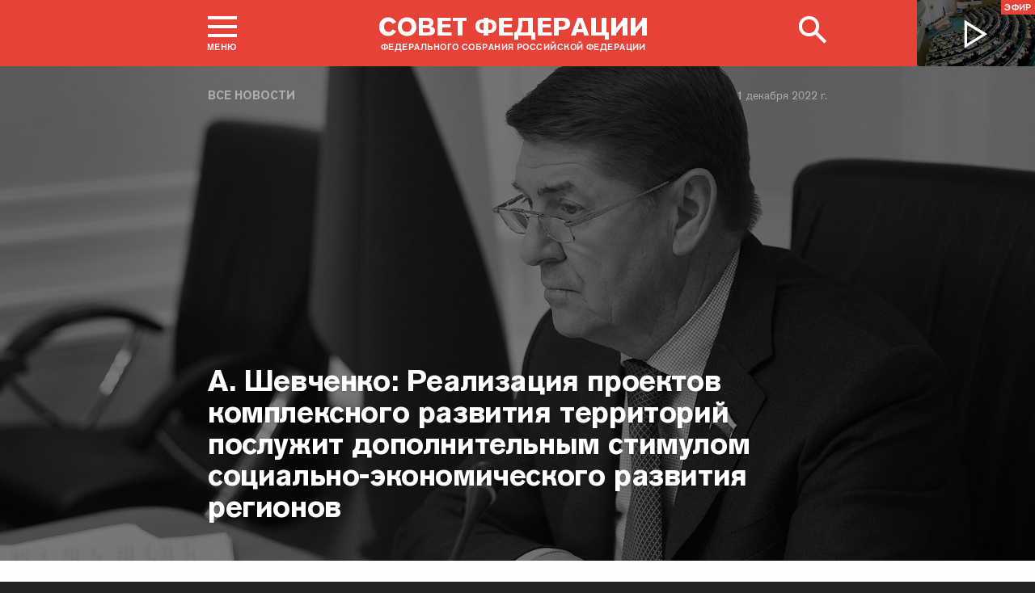

--- FILE ---
content_type: text/html; charset=UTF-8
request_url: http://www.council.gov.ru/events/news/140492/
body_size: 18476
content:





<!DOCTYPE html>
<html lang="ru" class="no-js fonts-loaded"
      itemscope="itemscope"
      xmlns="http://www.w3.org/1999/xhtml"
      itemtype="http://schema.org/WebPage"
      prefix="og: http://ogp.me/ns#">
    <head>
        
        <title>
                А. Шевченко: Реализация проектов комплексного развития территорий послужит дополнительным стимулом социально-экономического развития регионов |
            
            Совет Федерации Федерального Собрания Российской Федерации
        </title>
        <meta charset="UTF-8"/>
        <meta name="description"
              content="
    Сенатор провел круглый стол о реализации механизма комплексного развития территорий в субъектах РФ.
"
              />
        <meta http-equiv="X-UA-Compatible" content="IE=edge"/>
        <meta name="viewport"
              content="width=device-width,initial-scale=1,minimum-scale=1"/>
        <meta name="keywords" content=""/>
        <meta itemprop="inLanguage" content="ru"/>
            <meta name="robots" content="index, follow">
            <meta name="robots" content="noyaca"/>  
        
                <link rel="icon" type="image/png"
                      href="/static/img/favicons/favicon-16x16.png"
                      sizes="16x16"/>
                <link rel="icon" type="image/png"
                      href="/static/img/favicons/favicon-32x32.png"
                      sizes="32x32"/>
                <link rel="icon" type="image/png"
                      href="/static/img/favicons/favicon-96x96.png"
                      sizes="96x96"/>
        

        
                <link rel="apple-touch-icon"
                      href="/static/img/apple-icons/apple-touch-icon-57x57.png"
                      sizes="57x57"/>
                <link rel="apple-touch-icon"
                      href="/static/img/apple-icons/apple-touch-icon-60x60.png"
                      sizes="60x60"/>
                <link rel="apple-touch-icon"
                      href="/static/img/apple-icons/apple-touch-icon-72x72.png"
                      sizes="72x72"/>
                <link rel="apple-touch-icon"
                      href="/static/img/apple-icons/apple-touch-icon-76x76.png"
                      sizes="76x76"/>
                <link rel="apple-touch-icon"
                      href="/static/img/apple-icons/apple-touch-icon-114x114.png"
                      sizes="114x114"/>
                <link rel="apple-touch-icon"
                      href="/static/img/apple-icons/apple-touch-icon-120x120.png"
                      sizes="120x120"/>
                <link rel="apple-touch-icon"
                      href="/static/img/apple-icons/apple-touch-icon-144x144.png"
                      sizes="144x144"/>
                <link rel="apple-touch-icon"
                      href="/static/img/apple-icons/apple-touch-icon-152x152.png"
                      sizes="152x152"/>
                <link rel="apple-touch-icon"
                      href="/static/img/apple-icons/apple-touch-icon-180x180.png"
                      sizes="180x180"/>
        <meta property="og:site_name"
              content="Совет Федерации Федерального Собрания Российской Федерации"/>

        <meta property="fb:pages" content="336065043203397"/>

        
    
    
        <meta property="og:type" content="article"/>
    
    <meta property="og:title" content="А. Шевченко: Реализация проектов комплексного развития территорий послужит дополнительным стимулом социально-экономического развития регионов"/>
    <meta property="og:description" content="Сенатор провел круглый стол о реализации механизма комплексного развития территорий в субъектах РФ."/>
    <meta property="og:url" content="http://www.council.gov.ru/events/news/140492/"/>
    
        <meta property="og:image" content="http://council.gov.ru/media/photos/xlarge/wSCsya1NAk7tmWgGoQusayD81BPjN2xQ.jpg"/>
    

    


    
    <meta property="op:markup_version" content="v1.0">
    <meta property="op:tags" content="Совет Федерации, политика, Валентина Матвиенко">
    <link rel="canonical" href="http://www.council.gov.ru/events/news/140492/">



    
    
    
        
        
    
    
    <meta name="twitter:card" content="summary_large_image"/>
    <meta name="twitter:description" content="Сенатор провел круглый стол о реализации механизма комплексного развития территорий в субъектах РФ."/>
    <meta name="twitter:title" content="А. Шевченко: Реализация проектов комплексного развития территорий послужит дополнительным стимулом социально-экономического развития регионов"/>
    
        
        
        
        <meta name="twitter:image:src" content="http://council.gov.ru/media/photos/xlarge/wSCsya1NAk7tmWgGoQusayD81BPjN2xQ.jpg"/>
        <meta name="twitter:image:width" content="766"/>
        <meta name="twitter:image:height" content="473"/>
    

    
    
    
    
    
    


    
    
    
    
    
    
    
    
    
    
    
    
    

<meta name="yandex-verification"
                  content="0646acf6c516da58" 
            /><link rel="stylesheet" type="text/css" href="/static/css/app.css?9a9c2ba1d9" media="all">
        <link rel="stylesheet" href="/static/css/print.css"
              media="print"/>
        
        <!--[if IE ]><link rel="stylesheet" type="text/css" href="/static/css/ie.css?bbebc3c33c" media="all"><[endif]-->
    </head>

    <body>
        <div class="main_layout">
    
    <div class="header header_special">
        <header role="banner">
            <div class="header__overlay"></div>
            <div class="header__caption_grey"></div>
            <div class="content__in">
                <a href="#footer" role="button" aria-controls="main-nav" class="header__toggle_menu">
                    
    <span class="header__toggle_wrapper_elements">
                    <span class="header__toggle_element_first"></span>
                    <span class="header__toggle_element_second"></span>
                    <span class="header__toggle_element_third"></span>
                </span>
    <span class="header__caption_small header__caption_menu">Меню</span>
    <span class="header__caption_small header__menu_close">Закрыть</span>

                </a>
    
    
        
        
    

    
    <ul class="header_titles filters_center">
        

        <li class="header_titles_item last">
            <a class="header__title"
                title="Совет Федерации Федерального собрания Российской Федерации"
                href="/">
                <span class="header__title_main">Совет Федерации</span>
                <span class="header__title_caption">Федерального собрания Российской Федерации</span>
                <i class="header_title_logo"></i>
            </a>
        </li>
    </ul>
                
                
                    <a href="/services/search/" class="search" role="button" aria-label="Поиск по сайту">
                        <div class="search__icon" aria-hidden="true">
                    <span class="circle"></span>
                    <span class="handle"></span>

                        </div>
                        <span class="header__caption_small header__menu_close" aria-hidden="true">
                            Закрыть</span>
                    </a>
                    
                        
    <a class="header__auth" href="/users/login/">
        <i></i>
        <span class="header__caption_small">Вход</span>
    </a>

                    
                
            </div>
            
                
    
    
        
    
    <div class="header__channel media__video media__video_small"
         style="background-image: url('/static/img/bg/player_header.jpg?009a5a19fa')">
        <a href="/events/streams/tv/">
            <span class="grayscale_filter"></span>
            <span class="header__channel_player">
                <i></i>
                <span class="header__channel_caption">
                    Эфир
                </span>
            </span>
        </a>
    </div>

            
        </header>
    </div>
    
    <aside role="search" class="search__form_wrapper modal__wrapper" aria-hidden="true">
        <div class="content__in">
            <form action="/services/search/"
                  method="get"
                  id="topform"
                  class="search__form">
                <fieldset>
                    <div><input type="text"
                                name="query"
                                title="Поиск по сайту"
                                placeholder="Поиск по сайту">
                    </div>
                    <button type="submit"
                            class="search__form_button">
                        <span>Найти</span>
                    </button>
                </fieldset>
            </form>
        </div>
    </aside>



                
                    
                        
    <div class="main-menu modal__wrapper" id="main-nav">
        <nav role="navigation" aria-hidden="true" aria-label="Основное меню" id="main-menu" itemscope="itemscope"
             itemtype="http://schema.org/SiteNavigationElement">
            <div class="main-menu__in content__in">
                
            <div class="cols" aria-label="Карта портала">
                    <div class="main-menu__col col col_4">
                        <h2 class="main-menu__title main-menu__title_group"><span>Сервисы</span></h2>
                        <ul class="main-menu__list">
                                <li class="main-menu__item"
                                    itemscope="itemscope"
                                    itemtype="http://schema.org/SiteNavigationElement">
                                    <a href="/services/contacts/" itemprop="url">Контакты</a>
                                </li>
                                <li class="main-menu__item"
                                    itemscope="itemscope"
                                    itemtype="http://schema.org/SiteNavigationElement">
                                    <a href="/services/messages/" itemprop="url">Обращения граждан</a>
                                </li>
                                <li class="main-menu__item main-menu__item_hidden"
                                    itemscope="itemscope"
                                    itemtype="http://schema.org/SiteNavigationElement">
                                    <a href="/services/search/" itemprop="url">Поиск</a>
                                </li>
                                <li class="main-menu__item"
                                    itemscope="itemscope"
                                    itemtype="http://schema.org/SiteNavigationElement">
                                    <a href="/services/discussions/" itemprop="url">Обсуждения</a>
                                </li>
                                <li class="main-menu__item"
                                    itemscope="itemscope"
                                    itemtype="http://schema.org/SiteNavigationElement">
                                    <a href="/services/subscribe/" itemprop="url">Подписка</a>
                                </li>
                                <li class="main-menu__item"
                                    itemscope="itemscope"
                                    itemtype="http://schema.org/SiteNavigationElement">
                                    <a href="/services/reference/" itemprop="url">Справочник</a>
                                </li>
                                <li class="main-menu__item"
                                    itemscope="itemscope"
                                    itemtype="http://schema.org/SiteNavigationElement">
                                    <a href="/services/sitemap/" itemprop="url">Карта сайта</a>
                                </li>
                                <li class="main-menu__item"
                                    itemscope="itemscope"
                                    itemtype="http://schema.org/SiteNavigationElement">
                                    <a href="/services/excursions/" itemprop="url">Экскурсии</a>
                                </li>
                                <li class="main-menu__item main-menu__item_special"
                                    itemscope="itemscope"
                                    itemtype="http://schema.org/SiteNavigationElement">
                                    <a href="http://special.council.gov.ru/"
                                           itemprop="url"><i></i>
                                            <span itemprop="name">Версия для людей с ограниченными возможностями</span></a>
                                </li>
                                <li class="main-menu__item"
                                    itemscope="itemscope"
                                    itemtype="http://schema.org/SiteNavigationElement">
                                    <a href="/en/" itemprop="url" rel="external">English</a>
                                </li>
                        </ul>
                    </div>
                
                    <div class="main-menu__col col col_4">
                        <h2 class="main-menu__title main-menu__title_group"><span>Структура</span></h2>
                        <ul class="main-menu__list">
                                <li class="main-menu__item"
                                    itemscope="itemscope"
                                    itemtype="http://schema.org/SiteNavigationElement">
                                    <a href="/structure/council/" itemprop="url">Совет Федерации</a>
                                </li>
                                <li class="main-menu__item"
                                    itemscope="itemscope"
                                    itemtype="http://schema.org/SiteNavigationElement">
                                    <a href="/structure/administration/" itemprop="url">Руководство</a>
                                </li>
                                <li class="main-menu__item"
                                    itemscope="itemscope"
                                    itemtype="http://schema.org/SiteNavigationElement">
                                    <a href="/structure/chamber/" itemprop="url">Совет Палаты</a>
                                </li>
                                <li class="main-menu__item"
                                    itemscope="itemscope"
                                    itemtype="http://schema.org/SiteNavigationElement">
                                    <a href="/structure/members/" itemprop="url">Сенаторы</a>
                                </li>
                                <li class="main-menu__item"
                                    itemscope="itemscope"
                                    itemtype="http://schema.org/SiteNavigationElement">
                                    <a href="/structure/committees/" itemprop="url">Комитеты СФ</a>
                                </li>
                                <li class="main-menu__item"
                                    itemscope="itemscope"
                                    itemtype="http://schema.org/SiteNavigationElement">
                                    <a href="/structure/commissions/" itemprop="url">Комиссии</a>
                                </li>
                                <li class="main-menu__item"
                                    itemscope="itemscope"
                                    itemtype="http://schema.org/SiteNavigationElement">
                                    <a href="/structure/machinery/" itemprop="url">Аппарат СФ</a>
                                </li>
                                <li class="main-menu__item"
                                    itemscope="itemscope"
                                    itemtype="http://schema.org/SiteNavigationElement">
                                    <a href="/structure/chairman_authority/" itemprop="url">Органы при Председателе</a>
                                </li>
                                <li class="main-menu__item"
                                    itemscope="itemscope"
                                    itemtype="http://schema.org/SiteNavigationElement">
                                    <a href="/structure/sf_authority/" itemprop="url">Органы при Совете Федерации</a>
                                </li>
                                <li class="main-menu__item  main-menu__item_external"
                                    itemscope="itemscope"
                                    itemtype="http://schema.org/SiteNavigationElement">
                                    <a href="http://szrf.km.duma.gov.ru/" itemprop="url" target='_blank'><i></i>Совет законодателей при Федеральном Собрании</a>
                                </li>
                                <li class="main-menu__item"
                                    itemscope="itemscope"
                                    itemtype="http://schema.org/SiteNavigationElement">
                                    <a href="/structure/plenipotentiary_fc/" itemprop="url">Полномочные представители СФ</a>
                                </li>
                        </ul>
                    </div>
                
                    <div class="main-menu__col col col_4">
                        <h2 class="main-menu__title main-menu__title_group"><span>Деятельность</span></h2>
                        <ul class="main-menu__list">
                                <li class="main-menu__item"
                                    itemscope="itemscope"
                                    itemtype="http://schema.org/SiteNavigationElement">
                                    <a href="/activity/anniversary_30/" itemprop="url">30 лет Совету Федерации</a>
                                </li>
                                <li class="main-menu__item"
                                    itemscope="itemscope"
                                    itemtype="http://schema.org/SiteNavigationElement">
                                    <a href="/activity/meetings/" itemprop="url">Заседания СФ</a>
                                </li>
                                <li class="main-menu__item"
                                    itemscope="itemscope"
                                    itemtype="http://schema.org/SiteNavigationElement">
                                    <a href="/activity/legislation/" itemprop="url">Законодательная деятельность</a>
                                </li>
                                <li class="main-menu__item"
                                    itemscope="itemscope"
                                    itemtype="http://schema.org/SiteNavigationElement">
                                    <a href="/activity/documents/" itemprop="url">Документы</a>
                                </li>
                                <li class="main-menu__item"
                                    itemscope="itemscope"
                                    itemtype="http://schema.org/SiteNavigationElement">
                                    <a href="/activity/crosswork/" itemprop="url">Межпарламентская деятельность</a>
                                </li>
                                <li class="main-menu__item"
                                    itemscope="itemscope"
                                    itemtype="http://schema.org/SiteNavigationElement">
                                    <a href="/activity/regions/" itemprop="url">Взаимодействие с регионами</a>
                                </li>
                                <li class="main-menu__item"
                                    itemscope="itemscope"
                                    itemtype="http://schema.org/SiteNavigationElement">
                                    <a href="/activity/activities/" itemprop="url">Мероприятия</a>
                                </li>
                                <li class="main-menu__item"
                                    itemscope="itemscope"
                                    itemtype="http://schema.org/SiteNavigationElement">
                                    <a href="/activity/anticorruption/" itemprop="url">Противодействие коррупции</a>
                                </li>
                                <li class="main-menu__item"
                                    itemscope="itemscope"
                                    itemtype="http://schema.org/SiteNavigationElement">
                                    <a href="/activity/reports/" itemprop="url">Ежегодные отчеты сенаторов</a>
                                </li>
                                <li class="main-menu__item"
                                    itemscope="itemscope"
                                    itemtype="http://schema.org/SiteNavigationElement">
                                    <a href="/activity/reports_auth_repr/" itemprop="url">Отчеты полномочных представителей</a>
                                </li>
                                <li class="main-menu__item"
                                    itemscope="itemscope"
                                    itemtype="http://schema.org/SiteNavigationElement">
                                    <a href="/activity/analytics/" itemprop="url">Издания и аналитические материалы</a>
                                </li>
                        </ul>
                    </div>
                
                    <div class="main-menu__col col col_4">
                        <h2 class="main-menu__title main-menu__title_group"><span>События</span></h2>
                        <ul class="main-menu__list">
                                <li class="main-menu__item"
                                    itemscope="itemscope"
                                    itemtype="http://schema.org/SiteNavigationElement">
                                    <a href="/events/main_themes/" itemprop="url">Главные темы</a>
                                </li>
                                <li class="main-menu__item main-menu__item_active"
                                    itemscope="itemscope"
                                    itemtype="http://schema.org/SiteNavigationElement">
                                    <a href="/events/news/" itemprop="url">Все новости</a>
                                </li>
                                <li class="main-menu__item"
                                    itemscope="itemscope"
                                    itemtype="http://schema.org/SiteNavigationElement">
                                    <a href="/events/chairman/" itemprop="url">Председатель</a>
                                </li>
                                <li class="main-menu__item"
                                    itemscope="itemscope"
                                    itemtype="http://schema.org/SiteNavigationElement">
                                    <a href="/events/committees/" itemprop="url">Комитеты</a>
                                </li>
                                <li class="main-menu__item"
                                    itemscope="itemscope"
                                    itemtype="http://schema.org/SiteNavigationElement">
                                    <a href="/events/senators/" itemprop="url">Сенаторы в регионах</a>
                                </li>
                                <li class="main-menu__item"
                                    itemscope="itemscope"
                                    itemtype="http://schema.org/SiteNavigationElement">
                                    <a href="/events/conference/" itemprop="url">Пресс-конференции</a>
                                </li>
                                <li class="main-menu__item"
                                    itemscope="itemscope"
                                    itemtype="http://schema.org/SiteNavigationElement">
                                    <a href="/events/blogs/" itemprop="url">Блоги сенаторов</a>
                                </li>
                                <li class="main-menu__item"
                                    itemscope="itemscope"
                                    itemtype="http://schema.org/SiteNavigationElement">
                                    <a href="/events/multimedia/" itemprop="url">Мультимедиа</a>
                                </li>
                                <li class="main-menu__item"
                                    itemscope="itemscope"
                                    itemtype="http://schema.org/SiteNavigationElement">
                                    <a href="/events/streams/" itemprop="url">Телеканал и прямые трансляции</a>
                                </li>
                                <li class="main-menu__item  main-menu__item_smi"
                                    itemscope="itemscope"
                                    itemtype="http://schema.org/SiteNavigationElement">
                                    <a href="/events/smi/" itemprop="url"><i></i>Для СМИ</a>
                                </li>
                        </ul>
                    </div>
                
                    <div class="main-menu__col main-menu__col-hidden main-menu__item">
                        <h2 class="main-menu__title"><a href="/services/search/">Поиск</a></h2>
                    </div>
            </div>
    
        
    <div class="main-menu__info ">
        <div class="main-menu_social main-menu__col">
            <ul class="social__list">
                <li class="social__item">
                    <a class="social__link main-menu_social_icon main-menu_vk" href="https://vk.com/sovfedinfo"
                        target="_blank"><i></i>vk</a>
                </li>

                <li class="social__item social__item_fb">
                    <a class="social__link main-menu_social_icon main-menu_fbook" href="https://dzen.ru/sovfedinfo"
                       target="_blank"><i></i>Дзен</a>
                </li>
                <li class="social__item social__item_lj">
                    <a class="social__link main-menu_social_icon main-menu_livej" href="https://ok.ru/sovfedinfo"
                       target="_blank"><i></i>Одноклассники</a>
                </li>
                <li class="social__item">
                    <a class="social__link main-menu_social_icon main-menu_max" href="https://max.ru/sovfedofficial"
                       target="_blank"><i></i>MAX</a>
                </li>
                <li class="social__item">
                    <a class="social__link main-menu_social_icon main-menu_telegram" href="https://t.me/sovfedofficial "
                       target="_blank"><i></i>Телеграм</a>
                </li>
                <li class="social__item">
                    <a class="social__link main-menu_social_icon main-menu_rutube" href="https://rutube.ru/channel/23489764/"
                       target="_blank"><i></i>Rutube</a>
                </li>
                <li class="social__item social__item_archive">
                    <a class="social__link main-menu_social_icon main-menu_archive" href="https://photo.senatinform.ru/collections"
                       target="_blank"><i></i>Парламентский фотоархив</a>
                </li>
            </ul>
        </div>
    </div>

    

            </div>
        </nav>
    </div>

                    
                
                <div class="wrapper">
                    <div class="main__content_wrapper main__content_wrapper_dark">
                        <main role="main">
                            
    <div class="content content_article content_news">
        
            <div class="article_header article_header_img article_header_news">
                
    
        <div class="header_img image_wide" style="background-image: url('http://council.gov.ru/media/photos/image_huge_bw/NzhUVADVLvIzP424A3uFglucfNQlydRV.jpg'); background-position: 61% 29%;"></div>
        <div class="header_overlay"></div>
    
    
                    <div class="article_wrapper ">
                        
                            <p class="title_small page_section article_type foo"><a href="/events/news/" title="Все новости">Все новости</a></p>
                        

                        
                            
                                <h1 class="header_title header_title_medium">А. Шевченко: Реализация проектов комплексного развития территорий послужит дополнительным стимулом социально-экономического развития регионов</h1>
                            

                            
                                
<time class="dt-published is-fixed"
      datetime="2022-12-01"
      materialprop="dateCreated">1 декабря 2022 г.</time>

                            

                            <span class="article_logo"></span>

                        
                    </div>
                

            </div>

        

        
            
    
    
    

        

        
        
        
        
        
        

        <div class="article__content">
            
                <div class="article_wrapper">
                    <div class="body_text">
                        
                            
                                <div class="article_lead">
                                    <p>Сенатор провел круглый стол о реализации
механизма комплексного развития территорий в субъектах РФ.</p>
                                    <hr/>
                                </div>
                            
                            <p>Председатель Комитета СФ по федеративному устройству, региональной политике, местному самоуправлению и делам Севера <b><a href="/structure/persons/1304/" class="person_tag read__tag tooltip__link">Андрей Шевченко<span class="tooltip__text is-hidden-block">
    <span class="tooltip_description tooltip_description_with_image">
    <span class="tooltip_description__left">
            <span class="tooltip_title">Шевченко<br>
                Андрей Анатольевич</span><span class="tooltip_description_dark">представитель от законодательного (представительного) органа государственной власти Оренбургской области</span></span>
        <span class="tooltip__image">
            
                <img src="http://council.gov.ru/media/persons/medium/zrEgZHwuwAAGqxMSfZiMPMcAG50a3BSo.jpg" srcset="http://council.gov.ru/media/persons/medium2x/qd0buW6jqmcZnEYPhYjpKdZw1nUtzCBF.jpg 2x" style="background:rgb(79, 130, 183);background:linear-gradient(180deg, #4f82b7 0%, rgba(79,130,183,0) 100%),linear-gradient(270deg, #d09481 0%, rgba(208,148,129,0) 100%),linear-gradient(0deg, #a7725b 0%, rgba(167,114,91,0) 100%),linear-gradient(90deg, #a9b7c7 0%, rgba(169,183,199,0) 100%);" alt="Шевченко Андрей Анатольевич"></span>
    </span>
 </span>
</a></b> провел круглый
стол на тему «О реализации механизма комплексного развития территорий в субъектах РФ».</p><div class="article_additional__wrapper">
            <div class="article_additional">
    
        <h3 class="tab__block__title">Смотрите также</h3>
    

    
        
            <div class="attach__item attach__item_small">
                <p><a href="/events/news/139507/" class="attach__link attach__title">А. Шевченко: Сенаторы обсудят планы по опережающему развитию инфраструктуры в регионах с участием Правительства РФ</a></p>
                    <time class="dt-published" datetime="2022-12-01T17:26:00+04:00" itemprop="datePublished">31 октября 2022 г.
                    </time></div>
        
    
</div>
        </div><p>Сенатор напомнил, что с момента принятия
Федерального закона о комплексном развитии территории (КРТ) прошло уже два
года. «Закон принимался под эгидой обновления ветхой жилой застройки, а также
обеспечения нового качества городской среды».</p><blockquote><p>Градостроительный потенциал территорий,
на которых возможна реализация проектов комплексного развития, превышает сто
пятьдесят пять миллионов квадратных метров. Вовлечение в оборот таких массивов значительно
простимулирует социально-экономическое развитие регионов</p></blockquote> <p>«Градостроительный потенциал территорий,
на которых возможна реализация проектов комплексного развития, превышает сто
пятьдесят пять миллионов квадратных метров. Вовлечение в оборот таких массивов значительно
простимулирует социально-экономическое развитие регионов, а также будет
способствовать достижению строительной отраслью национальной цели по ежегодному
вводу жилья в размере 120 миллионов квадратных метров», — подчеркнул <b>Андрей Шевченко</b>. Сенатор добавил, что на текущий момент регионами приняты все необходимые документы для практической
реализации проектов КРТ.</p> <p>Вместе с тем, законодатель обратил
внимание на то, что вопросы, связанные с запуском нового механизма КРТ в регионах, сохранят актуальность.</p> <p>«Это, в том числе касается трудностей с реализацией проектов КРТ на приаэродромных территориях, отсутствия возможности
реализации проектов в отношении территории, полностью занятой ветхими объектами
индивидуального жилищного строительства».</p> <p>Также <b>Андрей Шевченко</b> затронул проблемные темы в сфере деятельности застройщиков.
В частности — отсутствие механизмов поддержки застройщиков в вопросе расселения
ими на территории комплексного развития жителей ветхих многоквартирных домов, высокие
предпринимательские риски, связанные с возможностью исключения многоквартирного
дома его собственниками из проекта КРТ уже после того, как с застройщиком
заключен договор о развитии соответствующей территории.</p> <p>Отдельно сенатор коснулся вопроса
разработки субъектами Федерации критериев, характеризующих высокий уровень
износа объектов ИЖС, домов блокированной застройки, соответствие которым дает
возможность регионам изымать их в целях комплексного развития территории.</p> <p>«Некоторые регионы в качестве одного из таких критериев закрепили физический износ основных конструктивных элементов
объекта, превышающий пятьдесят процентов», — отметил законодатель. Он предложил
Министерству строительства и жилищно-коммунального хозяйства РФ рассмотреть
вопрос об установлении на федеральном уровне критериев, характеризующих высокий
уровень износа объектов ИЖС, соответствие которым дает возможность регионам
изымать их в целях комплексного развития территории. Это на перспективу
позволит исключить возможные негативные ситуации, связанные с реализацией такой
процедуры.</p> <p>«Также полагаю необходимым установить
меры государственной поддержки застройщикам, которые в рамках реализации
проектов КРТ расселяют ветхий жилой фонд», — считает <b>Андрей Шевченко</b>.</p> <p>Предложения сенатора прокомментировал первый
заместитель Министра строительства и жилищно-коммунального хозяйства Российской
Федерации <b>Александр Ломакин</b>.</p> <p>О количестве принятых решений о комплексном развитии территории, заключенных договорах, выданных разрешениях на строительство сообщил заместитель генерального директора АО «ДОМ.РФ» <b>Денис Филиппов</b>.</p> <p>«КРТ — важнейший инструмент, сокращающий
инвестиционно-строительный цикл. Он позволяет раскрыть потенциал неиспользуемых
территорий с точки зрения комплексного жилищного строительства, дает инвесторам
новые возможности, повышает уровень жизни людей», — сказал он.</p><div class="slider__wrapper">
    <div class="slider__content">
        <div class="slider__slides">
            
                <div class="slider__slide">
                    <img src="http://council.gov.ru/media/photos/xlarge/wrlytymgYPobBade98rBmMefAD16yoB9.jpg" srcset="http://council.gov.ru/media/photos/xlarge2x/duAj7pPBpUc3ilvlLfJS4AHo2xATV1Rx.jpg 2x" style="background:rgb(192, 168, 122);background:linear-gradient(270deg, #c0a87a 0%, rgba(192,168,122,0) 100%),linear-gradient(180deg, #7f7c6b 0%, rgba(127,124,107,0) 100%),linear-gradient(0deg, #e7e0d0 0%, rgba(231,224,208,0) 100%),linear-gradient(90deg, #49413c 0%, rgba(73,65,60,0) 100%);" alt="Круглый стол на тему «О реализации механизма комплексного развития территорий в субъектах РФ»" data-date="1 декабря 2022" data-src="http://council.gov.ru/media/photos/image_huge/hvifATebzBxJQx1SKpA4IF5nzYHpdmtv.jpg" data-from="А. Шевченко: Реализация проектов комплексного развития территорий послужит дополнительным стимулом социально-экономического развития регионов" data-source-url="/events/news/140492/" data-download-url="http://council.gov.ru/media/photos/orig/CjixDZ0zk7cOyHSp1AdV7n1sFQAbLUEj.jpg" data-download-title="Kruglyi_stol_na_temu_O_realizatsii_mekhanizma.jpg"></div>
            
                <div class="slider__slide">
                    <img src="http://council.gov.ru/media/photos/xlarge/wSCsya1NAk7tmWgGoQusayD81BPjN2xQ.jpg" srcset="http://council.gov.ru/media/photos/xlarge2x/NXgx1QKFDI1CthdrUhdAtItVWVZGYEaO.jpg 2x" style="background:rgb(224, 195, 151);background:linear-gradient(270deg, #e0c397 0%, rgba(224,195,151,0) 100%),linear-gradient(90deg, #3a3125 0%, rgba(58,49,37,0) 100%),linear-gradient(0deg, #ff2c0f 0%, rgba(255,44,15,0) 100%),linear-gradient(180deg, #88806a 0%, rgba(136,128,106,0) 100%);" alt="Андрей Шевченко" data-date="1 декабря 2022" data-src="http://council.gov.ru/media/photos/image_huge/tPm447Dj3CaRkaoNCwSgAtA5Dyk2VJhB.jpg" data-from="А. Шевченко: Реализация проектов комплексного развития территорий послужит дополнительным стимулом социально-экономического развития регионов" data-source-url="/events/news/140492/" data-download-url="http://council.gov.ru/media/photos/orig/Ay6kty6LKxPLZ3UAuIK0AN8YLqaAOvuC.jpg" data-download-title="Andrei_Shevchenko.jpg"></div>
            
                <div class="slider__slide">
                    <img src="http://council.gov.ru/media/photos/xlarge/OjCyA4zWSTP28mbizqXtOLmCrnQ7hwTz.jpg" srcset="http://council.gov.ru/media/photos/xlarge2x/A138e9zOVPhMJHQmX0cspgKPNX3AmYBj.jpg 2x" style="background:rgb(205, 192, 158);background:linear-gradient(270deg, #cdc09e 0%, rgba(205,192,158,0) 100%),linear-gradient(180deg, #b0a07e 0%, rgba(176,160,126,0) 100%),linear-gradient(90deg, #312e22 0%, rgba(49,46,34,0) 100%),linear-gradient(0deg, #9a755e 0%, rgba(154,117,94,0) 100%);" alt="Круглый стол на тему «О реализации механизма комплексного развития территорий в субъектах РФ»" data-date="1 декабря 2022" data-src="http://council.gov.ru/media/photos/image_huge/lIyAYk0cDxG2fbZiVZlrKI833JM28T6r.jpg" data-from="А. Шевченко: Реализация проектов комплексного развития территорий послужит дополнительным стимулом социально-экономического развития регионов" data-source-url="/events/news/140492/" data-download-url="http://council.gov.ru/media/photos/orig/5uA01HAgGqJrWBnqQy2YET8nfry0rxi2.jpg" data-download-title="Kruglyi_stol_na_temu_O_realizatsii_mekhanizma.jpg"></div>
            
                <div class="slider__slide">
                    <img src="http://council.gov.ru/media/photos/xlarge/16j12HukR45cYNSAMxZsOgCc2gOKkg7B.jpg" srcset="http://council.gov.ru/media/photos/xlarge2x/WR0AwhKanQcLDTaPBrZsVHMkBuqoTQKb.jpg 2x" style="background:rgb(182, 165, 139);background:linear-gradient(180deg, #b6a58b 0%, rgba(182,165,139,0) 100%),linear-gradient(0deg, #a1855e 0%, rgba(161,133,94,0) 100%),linear-gradient(90deg, #242632 0%, rgba(36,38,50,0) 100%),linear-gradient(270deg, #75524d 0%, rgba(117,82,77,0) 100%);" alt="Вячеслав Тимченко" data-date="1 декабря 2022" data-src="http://council.gov.ru/media/photos/image_huge/vGopTFYavFGYJ4sGn7XlFydbMUCeQj3c.jpg" data-from="А. Шевченко: Реализация проектов комплексного развития территорий послужит дополнительным стимулом социально-экономического развития регионов" data-source-url="/events/news/140492/" data-download-url="http://council.gov.ru/media/photos/orig/yEMLFXwlAPJ9b9gJOAqnmIC5Ssqy65VB.jpg" data-download-title="Viacheslav_Timchenko.jpg"></div>
            
                <div class="slider__slide">
                    <img src="http://council.gov.ru/media/photos/xlarge/zweRnIAy1ABUeVgzhB5j6lJ6oltn6W0w.jpg" srcset="http://council.gov.ru/media/photos/xlarge2x/nSjiWxs6BmpZIP3LqGeb70sHEKxyU7qx.jpg 2x" style="background:rgb(234, 221, 189);background:linear-gradient(270deg, #eaddbd 0%, rgba(234,221,189,0) 100%),linear-gradient(90deg, #33304d 0%, rgba(51,48,77,0) 100%),linear-gradient(180deg, #ccbea4 0%, rgba(204,190,164,0) 100%),linear-gradient(0deg, #a6b6e1 0%, rgba(166,182,225,0) 100%);" alt="Валерий Радаев" data-date="1 декабря 2022" data-src="http://council.gov.ru/media/photos/image_huge/yFKYV5tJnRXtU3DB2ozhV8Zco61eBmHO.jpg" data-from="А. Шевченко: Реализация проектов комплексного развития территорий послужит дополнительным стимулом социально-экономического развития регионов" data-source-url="/events/news/140492/" data-download-url="http://council.gov.ru/media/photos/orig/Z4dW4KQv7irC6wjbpxnrmttpXLZhZYnF.jpg" data-download-title="Valerii_Radaev.jpg"></div>
            
                <div class="slider__slide">
                    <img src="http://council.gov.ru/media/photos/xlarge/1O6kQ4VHnqVjydAeiYFduFetjA78UgjZ.jpg" srcset="http://council.gov.ru/media/photos/xlarge2x/bZEMqo53HAWGsDzDn8aMAznoD0BCnN4U.jpg 2x" style="background:rgb(234, 220, 191);background:linear-gradient(270deg, #eadcbf 0%, rgba(234,220,191,0) 100%),linear-gradient(90deg, #222431 0%, rgba(34,36,49,0) 100%),linear-gradient(180deg, #ccbea4 0%, rgba(204,190,164,0) 100%),linear-gradient(0deg, #8d9082 0%, rgba(141,144,130,0) 100%);" alt="Круглый стол на тему «О реализации механизма комплексного развития территорий в субъектах РФ»" data-date="1 декабря 2022" data-src="http://council.gov.ru/media/photos/image_huge/dYyAxA1NyAl70oZBoAYSghAZCXMc8eAj.jpg" data-from="А. Шевченко: Реализация проектов комплексного развития территорий послужит дополнительным стимулом социально-экономического развития регионов" data-source-url="/events/news/140492/" data-download-url="http://council.gov.ru/media/photos/orig/UQWhN0E6IiL3aaXSdeeweMWgbyJMFO6N.jpg" data-download-title="Kruglyi_stol_na_temu_O_realizatsii_mekhanizma.jpg"></div>
            
                <div class="slider__slide">
                    <img src="http://council.gov.ru/media/photos/xlarge/4UODZfhvC4bn1opIz5JZf0qSiXwrKkAN.jpg" srcset="http://council.gov.ru/media/photos/xlarge2x/4AagsALsacIPT82Ab5I3IDTown5W9xWm.jpg 2x" style="background:rgb(195, 191, 166);background:linear-gradient(270deg, #c3bfa6 0%, rgba(195,191,166,0) 100%),linear-gradient(90deg, #2b3534 0%, rgba(43,53,52,0) 100%),linear-gradient(0deg, #485553 0%, rgba(72,85,83,0) 100%),linear-gradient(180deg, #75493a 0%, rgba(117,73,58,0) 100%);" alt="Дмитрий Кузьмин" data-date="1 декабря 2022" data-src="http://council.gov.ru/media/photos/image_huge/PvZv0z5TGTAnAc8JIxJE7VdzGytMJ3nV.jpg" data-from="А. Шевченко: Реализация проектов комплексного развития территорий послужит дополнительным стимулом социально-экономического развития регионов" data-source-url="/events/news/140492/" data-download-url="http://council.gov.ru/media/photos/orig/Z10A7nLL8eKys1z3RAITgOcoqjLohPSn.jpg" data-download-title="Dmitrii_Kuzmin.jpg"></div>
            
                <div class="slider__slide">
                    <img src="http://council.gov.ru/media/photos/xlarge/r5KifpLiuIJTvZARDQVdziSKAj18PRGX.jpg" srcset="http://council.gov.ru/media/photos/xlarge2x/8asl00VXuAWPEOjehZBqkfhZnvbq4NNh.jpg 2x" style="background:rgb(224, 216, 195);background:linear-gradient(270deg, #e0d8c3 0%, rgba(224,216,195,0) 100%),linear-gradient(90deg, #cbb385 0%, rgba(203,179,133,0) 100%),linear-gradient(0deg, #605850 0%, rgba(96,88,80,0) 100%),linear-gradient(180deg, #31251a 0%, rgba(49,37,26,0) 100%);" alt="Круглый стол на тему «О реализации механизма комплексного развития территорий в субъектах РФ»" data-date="1 декабря 2022" data-src="http://council.gov.ru/media/photos/image_huge/A2N0W0xPdJc3vnbkHKieARdZGyT8OiEI.jpg" data-from="А. Шевченко: Реализация проектов комплексного развития территорий послужит дополнительным стимулом социально-экономического развития регионов" data-source-url="/events/news/140492/" data-download-url="http://council.gov.ru/media/photos/orig/bRMOoBNtCJx7PDdTTjG9hywdyVFQM5na.jpg" data-download-title="Kruglyi_stol_na_temu_O_realizatsii_mekhanizma.jpg"></div>
            
                <div class="slider__slide">
                    <img src="http://council.gov.ru/media/photos/xlarge/hdJkfQFcrFOhTr5amggFmEIATj7KJ3KO.jpg" srcset="http://council.gov.ru/media/photos/xlarge2x/AeMEAxUBHSYPXlI7n3SAt4CDMEA0JvvL.jpg 2x" style="background:rgb(157, 133, 87);background:linear-gradient(0deg, #9d8557 0%, rgba(157,133,87,0) 100%),linear-gradient(180deg, #cacabe 0%, rgba(202,202,190,0) 100%),linear-gradient(90deg, #39342a 0%, rgba(57,52,42,0) 100%),linear-gradient(270deg, #885431 0%, rgba(136,84,49,0) 100%);" alt="Круглый стол на тему «О реализации механизма комплексного развития территорий в субъектах РФ»" data-date="1 декабря 2022" data-src="http://council.gov.ru/media/photos/image_huge/jBSoy2i4HxVgP4MAVMNqxXO5X4CyhUiO.jpg" data-from="А. Шевченко: Реализация проектов комплексного развития территорий послужит дополнительным стимулом социально-экономического развития регионов" data-source-url="/events/news/140492/" data-download-url="http://council.gov.ru/media/photos/orig/T3N5YBxtvw6yREDIJfxtUsl6KAFvWWJa.jpg" data-download-title="Kruglyi_stol_na_temu_O_realizatsii_mekhanizma.jpg"></div>
            
                <div class="slider__slide">
                    <img src="http://council.gov.ru/media/photos/xlarge/rTjI9TM9Atf7t0ArgQ2MK0qmYLly2teJ.jpg" srcset="http://council.gov.ru/media/photos/xlarge2x/PWeTRFXcDmljbAwVb8Wp6DWhn2M8Xu3o.jpg 2x" style="background:rgb(153, 147, 123);background:linear-gradient(0deg, #99937b 0%, rgba(153,147,123,0) 100%),linear-gradient(270deg, #beae97 0%, rgba(190,174,151,0) 100%),linear-gradient(90deg, #ebf5fa 0%, rgba(235,245,250,0) 100%),linear-gradient(180deg, #4c4642 0%, rgba(76,70,66,0) 100%);" alt="Круглый стол на тему «О реализации механизма комплексного развития территорий в субъектах РФ»" data-date="1 декабря 2022" data-src="http://council.gov.ru/media/photos/image_huge/DbBliApewfgEB6IpmzHNxsAF0Yyt33Po.jpg" data-from="А. Шевченко: Реализация проектов комплексного развития территорий послужит дополнительным стимулом социально-экономического развития регионов" data-source-url="/events/news/140492/" data-download-url="http://council.gov.ru/media/photos/orig/d9N8B0HkEWbqAwDGXZyz49P8ljP3yHvB.jpg" data-download-title="Kruglyi_stol_na_temu_O_realizatsii_mekhanizma.jpg"></div>
            
                <div class="slider__slide">
                    <img src="http://council.gov.ru/media/photos/xlarge/Gs0X0sUFDwWHCX5O1D1v80XNBlkD3LKi.jpg" srcset="http://council.gov.ru/media/photos/xlarge2x/LzlKzYfurcfAk34Ad0TL1iGtfZFiEG5Z.jpg 2x" style="background:rgb(181, 179, 166);background:linear-gradient(90deg, #b5b3a6 0%, rgba(181,179,166,0) 100%),linear-gradient(0deg, #191b29 0%, rgba(25,27,41,0) 100%),linear-gradient(180deg, #6f6459 0%, rgba(111,100,89,0) 100%),linear-gradient(270deg, #f2fcfe 0%, rgba(242,252,254,0) 100%);" alt="Круглый стол на тему «О реализации механизма комплексного развития территорий в субъектах РФ»" data-date="1 декабря 2022" data-src="http://council.gov.ru/media/photos/image_huge/T2gACdUayIij7YAOchZIJwOR9fIBAXFJ.jpg" data-from="А. Шевченко: Реализация проектов комплексного развития территорий послужит дополнительным стимулом социально-экономического развития регионов" data-source-url="/events/news/140492/" data-download-url="http://council.gov.ru/media/photos/orig/dAHHSdAKHetZHg0TfX2KozamDqVvdZiG.jpg" data-download-title="Kruglyi_stol_na_temu_O_realizatsii_mekhanizma.jpg"></div>
            
                <div class="slider__slide">
                    <img src="http://council.gov.ru/media/photos/xlarge/EZZrfaNGQ2mcTnj3drMokuVlMbWMI5J9.jpg" srcset="http://council.gov.ru/media/photos/xlarge2x/j8NHmIiCUkkQ1WxjgfyjDXtv6EApxwzs.jpg 2x" style="background:rgb(250, 245, 226);background:linear-gradient(270deg, #faf5e2 0%, rgba(250,245,226,0) 100%),linear-gradient(180deg, #d7caaa 0%, rgba(215,202,170,0) 100%),linear-gradient(0deg, #685845 0%, rgba(104,88,69,0) 100%),linear-gradient(90deg, #322f28 0%, rgba(50,47,40,0) 100%);" alt="Круглый стол на тему «О реализации механизма комплексного развития территорий в субъектах РФ»" data-date="1 декабря 2022" data-src="http://council.gov.ru/media/photos/image_huge/loLld8b4jHDEftUOWjdwa9dqCdIwzTAN.jpg" data-from="А. Шевченко: Реализация проектов комплексного развития территорий послужит дополнительным стимулом социально-экономического развития регионов" data-source-url="/events/news/140492/" data-download-url="http://council.gov.ru/media/photos/orig/5eUleOXzScdkC9letPJlGFoSMCNnI020.jpg" data-download-title="Kruglyi_stol_na_temu_O_realizatsii_mekhanizma.jpg"></div>
            
                <div class="slider__slide">
                    <img src="http://council.gov.ru/media/photos/xlarge/k9bRBajdppgnsQJHfC13nRlU26pkC6eX.jpg" srcset="http://council.gov.ru/media/photos/xlarge2x/0caTTx4mA7aMkFhWxnD1JQvXvBKr2x0P.jpg 2x" style="background:rgb(136, 114, 75);background:linear-gradient(0deg, #88724b 0%, rgba(136,114,75,0) 100%),linear-gradient(180deg, #b6a788 0%, rgba(182,167,136,0) 100%),linear-gradient(90deg, #463930 0%, rgba(70,57,48,0) 100%),linear-gradient(270deg, #f9b57d 0%, rgba(249,181,125,0) 100%);" alt="Круглый стол на тему «О реализации механизма комплексного развития территорий в субъектах РФ»" data-date="1 декабря 2022" data-src="http://council.gov.ru/media/photos/image_huge/iHrfwolwiyAoea614S73RSoZwJGqYmAL.jpg" data-from="А. Шевченко: Реализация проектов комплексного развития территорий послужит дополнительным стимулом социально-экономического развития регионов" data-source-url="/events/news/140492/" data-download-url="http://council.gov.ru/media/photos/orig/2gOcArnVzcS0aIkLqudiYV66hfsDUetK.jpg" data-download-title="Kruglyi_stol_na_temu_O_realizatsii_mekhanizma.jpg"></div>
            
                <div class="slider__slide">
                    <img src="http://council.gov.ru/media/photos/xlarge/L27OFbPGwVIWofjClUf0O7GtVAiaxXwN.jpg" srcset="http://council.gov.ru/media/photos/xlarge2x/g95On2BKn3oIEai6zbExLSnD05avj2e6.jpg 2x" style="background:rgb(222, 216, 180);background:linear-gradient(270deg, #ded8b4 0%, rgba(222,216,180,0) 100%),linear-gradient(90deg, #2a2c38 0%, rgba(42,44,56,0) 100%),linear-gradient(180deg, #c3b189 0%, rgba(195,177,137,0) 100%),linear-gradient(0deg, #758191 0%, rgba(117,129,145,0) 100%);" alt="Круглый стол на тему «О реализации механизма комплексного развития территорий в субъектах РФ»" data-date="1 декабря 2022" data-src="http://council.gov.ru/media/photos/image_huge/ZxgTyBbNo2lytcAIgYue13yYTl5I5KQM.jpg" data-from="А. Шевченко: Реализация проектов комплексного развития территорий послужит дополнительным стимулом социально-экономического развития регионов" data-source-url="/events/news/140492/" data-download-url="http://council.gov.ru/media/photos/orig/hrMtnviAcBqjkwOVmwQZiKZCAoPkRFIp.jpg" data-download-title="Kruglyi_stol_na_temu_O_realizatsii_mekhanizma.jpg"></div>
            
                <div class="slider__slide">
                    <img src="http://council.gov.ru/media/photos/xlarge/vyVlanF91zL65GayBBG8z2RamHnb7sjY.jpg" srcset="http://council.gov.ru/media/photos/xlarge2x/bmQEdsggG9Aa7nxp2ZZUaYd47AV8DZJt.jpg 2x" style="background:rgb(231, 217, 188);background:linear-gradient(270deg, #e7d9bc 0%, rgba(231,217,188,0) 100%),linear-gradient(180deg, #394069 0%, rgba(57,64,105,0) 100%),linear-gradient(90deg, #22252f 0%, rgba(34,37,47,0) 100%),linear-gradient(0deg, #6b776f 0%, rgba(107,119,111,0) 100%);" alt="Круглый стол на тему «О реализации механизма комплексного развития территорий в субъектах РФ»" data-date="1 декабря 2022" data-src="http://council.gov.ru/media/photos/image_huge/tAC5UXLLEHWd8MfgW8PjAzWZhqsMOg2w.jpg" data-from="А. Шевченко: Реализация проектов комплексного развития территорий послужит дополнительным стимулом социально-экономического развития регионов" data-source-url="/events/news/140492/" data-download-url="http://council.gov.ru/media/photos/orig/sMnoQmcYCLeKB0Y2l1CBdbKpOTBw2EDx.jpg" data-download-title="Kruglyi_stol_na_temu_O_realizatsii_mekhanizma.jpg"></div>
            
                <div class="slider__slide">
                    <img src="http://council.gov.ru/media/photos/xlarge/N8mxccD1AH6muyNVHxhKYq5TEM51XE8m.jpg" srcset="http://council.gov.ru/media/photos/xlarge2x/GJm8z0fTdOjqTIXTzXNO6DJdHIT7pmQy.jpg 2x" style="background:rgb(49, 37, 25);background:linear-gradient(90deg, #312519 0%, rgba(49,37,25,0) 100%),linear-gradient(180deg, #c3c5b7 0%, rgba(195,197,183,0) 100%),linear-gradient(0deg, #8d8775 0%, rgba(141,135,117,0) 100%),linear-gradient(270deg, #d5ab77 0%, rgba(213,171,119,0) 100%);" alt="Круглый стол на тему «О реализации механизма комплексного развития территорий в субъектах РФ»" data-date="1 декабря 2022" data-src="http://council.gov.ru/media/photos/image_huge/tAPNsTaMzbjM2Kk3WARCdQUFglWuyFxZ.jpg" data-from="А. Шевченко: Реализация проектов комплексного развития территорий послужит дополнительным стимулом социально-экономического развития регионов" data-source-url="/events/news/140492/" data-download-url="http://council.gov.ru/media/photos/orig/U9OwF8KiAAn1ZF13Jg4hn9J9ouZPY8hY.jpg" data-download-title="Kruglyi_stol_na_temu_O_realizatsii_mekhanizma.jpg"></div>
            
                <div class="slider__slide">
                    <img src="http://council.gov.ru/media/photos/xlarge/pmFzFV6BDdYH8nlnADcCJFmE7a0IHXC4.jpg" srcset="http://council.gov.ru/media/photos/xlarge2x/4srA2naAOp1S6s5TFMcqwrvCGMsYLRLB.jpg 2x" style="background:rgb(234, 221, 187);background:linear-gradient(270deg, #eaddbb 0%, rgba(234,221,187,0) 100%),linear-gradient(90deg, #161927 0%, rgba(22,25,39,0) 100%),linear-gradient(180deg, #747b70 0%, rgba(116,123,112,0) 100%),linear-gradient(0deg, #d23a36 0%, rgba(210,58,54,0) 100%);" alt="Круглый стол на тему «О реализации механизма комплексного развития территорий в субъектах РФ»" data-date="1 декабря 2022" data-src="http://council.gov.ru/media/photos/image_huge/BEsswkoICz1c4EgPzeU01p6AXEIhu7D1.jpg" data-from="А. Шевченко: Реализация проектов комплексного развития территорий послужит дополнительным стимулом социально-экономического развития регионов" data-source-url="/events/news/140492/" data-download-url="http://council.gov.ru/media/photos/orig/SwXNcEmP20bBJbIqcDZCUj9qqGSHIywe.jpg" data-download-title="Kruglyi_stol_na_temu_O_realizatsii_mekhanizma.jpg"></div>
            
        </div>
        <button class="slider__button_fullscreen"></button>
    </div>

    <div class="slider__captions">
        
            <div class="slider__caption">
                
                    <p class="slider_lead">Круглый стол на тему «О реализации механизма комплексного развития территорий в субъектах РФ»</p>
                

                <div class="slider__count"><span class="slider_count_current">1</span> из <span class="slider_count_all">17</span></div>
            </div>
        
            <div class="slider__caption">
                
                    <p class="slider_lead">Андрей Шевченко</p>
                

                <div class="slider__count"><span class="slider_count_current">2</span> из <span class="slider_count_all">17</span></div>
            </div>
        
            <div class="slider__caption">
                
                    <p class="slider_lead">Круглый стол на тему «О реализации механизма комплексного развития территорий в субъектах РФ»</p>
                

                <div class="slider__count"><span class="slider_count_current">3</span> из <span class="slider_count_all">17</span></div>
            </div>
        
            <div class="slider__caption">
                
                    <p class="slider_lead">Вячеслав Тимченко</p>
                

                <div class="slider__count"><span class="slider_count_current">4</span> из <span class="slider_count_all">17</span></div>
            </div>
        
            <div class="slider__caption">
                
                    <p class="slider_lead">Валерий Радаев</p>
                

                <div class="slider__count"><span class="slider_count_current">5</span> из <span class="slider_count_all">17</span></div>
            </div>
        
            <div class="slider__caption">
                
                    <p class="slider_lead">Круглый стол на тему «О реализации механизма комплексного развития территорий в субъектах РФ»</p>
                

                <div class="slider__count"><span class="slider_count_current">6</span> из <span class="slider_count_all">17</span></div>
            </div>
        
            <div class="slider__caption">
                
                    <p class="slider_lead">Дмитрий Кузьмин</p>
                

                <div class="slider__count"><span class="slider_count_current">7</span> из <span class="slider_count_all">17</span></div>
            </div>
        
            <div class="slider__caption">
                
                    <p class="slider_lead">Круглый стол на тему «О реализации механизма комплексного развития территорий в субъектах РФ»</p>
                

                <div class="slider__count"><span class="slider_count_current">8</span> из <span class="slider_count_all">17</span></div>
            </div>
        
            <div class="slider__caption">
                
                    <p class="slider_lead">Круглый стол на тему «О реализации механизма комплексного развития территорий в субъектах РФ»</p>
                

                <div class="slider__count"><span class="slider_count_current">9</span> из <span class="slider_count_all">17</span></div>
            </div>
        
            <div class="slider__caption">
                
                    <p class="slider_lead">Круглый стол на тему «О реализации механизма комплексного развития территорий в субъектах РФ»</p>
                

                <div class="slider__count"><span class="slider_count_current">10</span> из <span class="slider_count_all">17</span></div>
            </div>
        
            <div class="slider__caption">
                
                    <p class="slider_lead">Круглый стол на тему «О реализации механизма комплексного развития территорий в субъектах РФ»</p>
                

                <div class="slider__count"><span class="slider_count_current">11</span> из <span class="slider_count_all">17</span></div>
            </div>
        
            <div class="slider__caption">
                
                    <p class="slider_lead">Круглый стол на тему «О реализации механизма комплексного развития территорий в субъектах РФ»</p>
                

                <div class="slider__count"><span class="slider_count_current">12</span> из <span class="slider_count_all">17</span></div>
            </div>
        
            <div class="slider__caption">
                
                    <p class="slider_lead">Круглый стол на тему «О реализации механизма комплексного развития территорий в субъектах РФ»</p>
                

                <div class="slider__count"><span class="slider_count_current">13</span> из <span class="slider_count_all">17</span></div>
            </div>
        
            <div class="slider__caption">
                
                    <p class="slider_lead">Круглый стол на тему «О реализации механизма комплексного развития территорий в субъектах РФ»</p>
                

                <div class="slider__count"><span class="slider_count_current">14</span> из <span class="slider_count_all">17</span></div>
            </div>
        
            <div class="slider__caption">
                
                    <p class="slider_lead">Круглый стол на тему «О реализации механизма комплексного развития территорий в субъектах РФ»</p>
                

                <div class="slider__count"><span class="slider_count_current">15</span> из <span class="slider_count_all">17</span></div>
            </div>
        
            <div class="slider__caption">
                
                    <p class="slider_lead">Круглый стол на тему «О реализации механизма комплексного развития территорий в субъектах РФ»</p>
                

                <div class="slider__count"><span class="slider_count_current">16</span> из <span class="slider_count_all">17</span></div>
            </div>
        
            <div class="slider__caption">
                
                    <p class="slider_lead">Круглый стол на тему «О реализации механизма комплексного развития территорий в субъектах РФ»</p>
                

                <div class="slider__count"><span class="slider_count_current">17</span> из <span class="slider_count_all">17</span></div>
            </div>
        
    </div>
</div><p>В круглом столе приняли участие
председатель Комитета СФ по Регламенту и организации парламентской деятельности
<a href="/structure/persons/1186/" class="person_tag read__tag tooltip__link"><b>Вячеслав Тимченко</b>,<span class="tooltip__text is-hidden-block">
    <span class="tooltip_description tooltip_description_with_image">
    <span class="tooltip_description__left">
            <span class="tooltip_title">Тимченко<br>
                Вячеслав Степанович</span><span class="tooltip_description_dark">представитель от законодательного (представительного) органа государственной власти Кировской области</span></span>
        <span class="tooltip__image">
            
                <img src="http://council.gov.ru/media/persons/medium/9CI7QJm4e64JHFzVRyQAFh0CZ74SIj2c.jpg" srcset="http://council.gov.ru/media/persons/medium2x/ToYjOKVg3JWbr70G6DzWFWGNWx6sJogy.jpg 2x" style="background:rgb(79, 130, 183);background:linear-gradient(0deg, #4f82b7 0%, rgba(79,130,183,0) 100%),linear-gradient(90deg, #28303b 0%, rgba(40,48,59,0) 100%),linear-gradient(180deg, #bd9090 0%, rgba(189,144,144,0) 100%),linear-gradient(270deg, #415061 0%, rgba(65,80,97,0) 100%);" alt="Тимченко Вячеслав Степанович"></span>
    </span>
 </span>
</a> сенаторы РФ, представители
исполнительных органов государственной власти субъектов РФ, общественных
организаций, научного и экспертного сообщества.</p> <p>Рассмотрены вопросы реализации в регионах договоров о комплексном развитии территории, включая эффективность
нормативно-правовой базы, регулирующей институт КРТ.</p> 
    

    

    



                        
                    </div>

                </div>

                
                    <div class="block_social">
    
    
    
    

    
    
    
    
    
    

    
    
        
    
    <ul class="icons social__buttons" title="Поделиться"
        role="tab" aria-label="Поделиться">
        

        <li><a title="Поделиться В Контакте"
                                               class="share_link social_icon hover_vk"
                                               rel="nofollow" target="_blank" data-service="vkontakte"
                                               href="https://www.vk.com/share.php?url=http%3A//www.council.gov.ru/events/news/140492/&amp;title=%D0%90.%20%D0%A8%D0%B5%D0%B2%D1%87%D0%B5%D0%BD%D0%BA%D0%BE%3A%20%D0%A0%D0%B5%D0%B0%D0%BB%D0%B8%D0%B7%D0%B0%D1%86%D0%B8%D1%8F%20%D0%BF%D1%80%D0%BE%D0%B5%D0%BA%D1%82%D0%BE%D0%B2%20%D0%BA%D0%BE%D0%BC%D0%BF%D0%BB%D0%B5%D0%BA%D1%81%D0%BD%D0%BE%D0%B3%D0%BE%20%D1%80%D0%B0%D0%B7%D0%B2%D0%B8%D1%82%D0%B8%D1%8F%20%D1%82%D0%B5%D1%80%D1%80%D0%B8%D1%82%D0%BE%D1%80%D0%B8%D0%B9%20%D0%BF%D0%BE%D1%81%D0%BB%D1%83%D0%B6%D0%B8%D1%82%20%D0%B4%D0%BE%D0%BF%D0%BE%D0%BB%D0%BD%D0%B8%D1%82%D0%B5%D0%BB%D1%8C%D0%BD%D1%8B%D0%BC%20%D1%81%D1%82%D0%B8%D0%BC%D1%83%D0%BB%D0%BE%D0%BC%20%D1%81%D0%BE%D1%86%D0%B8%D0%B0%D0%BB%D1%8C%D0%BD%D0%BE-%D1%8D%D0%BA%D0%BE%D0%BD%D0%BE%D0%BC%D0%B8%D1%87%D0%B5%D1%81%D0%BA%D0%BE%D0%B3%D0%BE%20%D1%80%D0%B0%D0%B7%D0%B2%D0%B8%D1%82%D0%B8%D1%8F%20%D1%80%D0%B5%D0%B3%D0%B8%D0%BE%D0%BD%D0%BE%D0%B2&amp;image=http%3A//council.gov.ru/media/photos/medium/i5ad00lAiQXkDxeQXKfD8O8UMAVIw6tk.jpg">В Контакте</a></li>
        <li class="wrapper_livejournal"><a title="Поделиться в Одноклассники"
                                                                   class="share_link social_icon hover_lj"
                                                                   rel="nofollow" target="_blank"
                                                                   data-service="livejournal"
                                                                   href="https://connect.ok.ru/offer?url=http%3A//www.council.gov.ru/events/news/140492/&amp;title=%D0%90.%20%D0%A8%D0%B5%D0%B2%D1%87%D0%B5%D0%BD%D0%BA%D0%BE%3A%20%D0%A0%D0%B5%D0%B0%D0%BB%D0%B8%D0%B7%D0%B0%D1%86%D0%B8%D1%8F%20%D0%BF%D1%80%D0%BE%D0%B5%D0%BA%D1%82%D0%BE%D0%B2%20%D0%BA%D0%BE%D0%BC%D0%BF%D0%BB%D0%B5%D0%BA%D1%81%D0%BD%D0%BE%D0%B3%D0%BE%20%D1%80%D0%B0%D0%B7%D0%B2%D0%B8%D1%82%D0%B8%D1%8F%20%D1%82%D0%B5%D1%80%D1%80%D0%B8%D1%82%D0%BE%D1%80%D0%B8%D0%B9%20%D0%BF%D0%BE%D1%81%D0%BB%D1%83%D0%B6%D0%B8%D1%82%20%D0%B4%D0%BE%D0%BF%D0%BE%D0%BB%D0%BD%D0%B8%D1%82%D0%B5%D0%BB%D1%8C%D0%BD%D1%8B%D0%BC%20%D1%81%D1%82%D0%B8%D0%BC%D1%83%D0%BB%D0%BE%D0%BC%20%D1%81%D0%BE%D1%86%D0%B8%D0%B0%D0%BB%D1%8C%D0%BD%D0%BE-%D1%8D%D0%BA%D0%BE%D0%BD%D0%BE%D0%BC%D0%B8%D1%87%D0%B5%D1%81%D0%BA%D0%BE%D0%B3%D0%BE%20%D1%80%D0%B0%D0%B7%D0%B2%D0%B8%D1%82%D0%B8%D1%8F%20%D1%80%D0%B5%D0%B3%D0%B8%D0%BE%D0%BD%D0%BE%D0%B2">Одноклассники</a></li>
        

        <li><button class="social-buttons-extra social_icon hover_extra social__icon_extra">
            Развернуть список</button></li>
        <li class="is-hidden hidden_social">
            <a title="Поделиться в Телеграм"
                class="share_link social_icon hover_telegram"
                rel="nofollow" target="_blank" data-service="telegram"
                href="https://t.me/sovfedofficial?url=http%3A//www.council.gov.ru/events/news/140492/">
                Телеграм
            </a>
        </li>
    </ul>

</div>
                
            
        </div>
        <div class="article__footer content__in">
            
                
    
        
            
        
        <div class="tab__blocks ">

              
            <div class="tab__block__items">
                <span class="tab__block__subtitle">Темы</span>
                <div class="tag__items"><a class="tab__block_tab" href="/events/news/?tags=27">
                        законодательство
                    </a><a class="tab__block_tab" href="/events/news/?tags=19">
                        регионы
                    </a><a class="tab__block_tab" href="/events/news/?tags=35">
                        экономика
                    </a></div>
            </div>
            

            
            <div class="tab__block__items">
                <span class="tab__block__subtitle">Лица</span>
                <div class="tag__items"><a class="tab__block_tab" href="/events/news/?persons=1304">
                        Шевченко Андрей Анатольевич
                    </a></div>
            </div>
            

            

            
                <div class="tab__block__items">
                    <span class="tab__block__subtitle">Комитеты</span>
                    <div class="tag__items"><a class="tab__block_tab" href="/events/news/?departments=4">
                            Комитет Совета Федерации по федеративному устройству, региональной политике, местному самоуправлению и делам Севера
                        </a></div>
                </div>
            

            
        </div>
    

                

                
                
    
    
        
        
            
        

    

            
        </div>
    </div>

                        </main>
                    </div>
                    
                        
                            
    <footer id="footer" role="contentinfo" itemscope="itemscope" itemtype="http://schema.org/WPFooter">
        <div class="footer">
            <div class="footer__in content__in">
                <div class="for_mobile footer__top_mobile" hidden="hidden">
                    <div class="footer__top_logo"></div>
                    <h3 class="footer__top_title">Совет Федерации</h3>
                    <p class="footer__top_info">Федерального собрания Российской федерации</p>
                </div>

                <div class="cols footer_menu_wrapper" aria-label="Карта портала">
                    
                        
                            <div class="footer__col col col_4 ">
                                <h2 class="footer_title"><span
                                    class="footer_title_link">Сервисы</span></h2>
                                <ul class="footer_list">
                                        <li class="footer_list_item"
                                            itemscope="itemscope"
                                            itemtype="http://schema.org/SiteNavigationElement">
                                            <a href="/services/contacts/" itemprop="url">Контакты</a>
                                        </li>
                                        <li class="footer_list_item"
                                            itemscope="itemscope"
                                            itemtype="http://schema.org/SiteNavigationElement">
                                            <a href="/services/messages/" itemprop="url">Обращения граждан</a>
                                        </li>
                                        <li class="footer_list_item footer_list_item_search"
                                            itemscope="itemscope"
                                            itemtype="http://schema.org/SiteNavigationElement">
                                            <a href="/services/search/" itemprop="url"><i></i>Поиск</a>
                                        </li>
                                        <li class="footer_list_item"
                                            itemscope="itemscope"
                                            itemtype="http://schema.org/SiteNavigationElement">
                                            <a href="/services/discussions/" itemprop="url">Обсуждения</a>
                                        </li>
                                        <li class="footer_list_item"
                                            itemscope="itemscope"
                                            itemtype="http://schema.org/SiteNavigationElement">
                                            <a href="/services/subscribe/" itemprop="url">Подписка</a>
                                        </li>
                                        <li class="footer_list_item"
                                            itemscope="itemscope"
                                            itemtype="http://schema.org/SiteNavigationElement">
                                            <a href="/services/reference/" itemprop="url">Справочник</a>
                                        </li>
                                        <li class="footer_list_item"
                                            itemscope="itemscope"
                                            itemtype="http://schema.org/SiteNavigationElement">
                                            <a href="/services/sitemap/" itemprop="url">Карта сайта</a>
                                        </li>
                                        <li class="footer_list_item"
                                            itemscope="itemscope"
                                            itemtype="http://schema.org/SiteNavigationElement">
                                            <a href="/services/excursions/" itemprop="url">Экскурсии</a>
                                        </li>
                                            <li class="footer_list_item"
                                                itemscope="itemscope"
                                                itemtype="http://schema.org/SiteNavigationElement">
                                                <a href="/en/" itemprop="url" rel="external">English</a>
                                            </li>
                                        
                                </ul>
                            </div>
                        
                            <div class="footer__col col col_4 ">
                                <h2 class="footer_title"><span
                                    class="footer_title_link">Структура</span></h2>
                                <ul class="footer_list">
                                        <li class="footer_list_item"
                                            itemscope="itemscope"
                                            itemtype="http://schema.org/SiteNavigationElement">
                                            <a href="/structure/council/" itemprop="url">Совет Федерации</a>
                                        </li>
                                        <li class="footer_list_item"
                                            itemscope="itemscope"
                                            itemtype="http://schema.org/SiteNavigationElement">
                                            <a href="/structure/administration/" itemprop="url">Руководство</a>
                                        </li>
                                        <li class="footer_list_item"
                                            itemscope="itemscope"
                                            itemtype="http://schema.org/SiteNavigationElement">
                                            <a href="/structure/chamber/" itemprop="url">Совет Палаты</a>
                                        </li>
                                        <li class="footer_list_item"
                                            itemscope="itemscope"
                                            itemtype="http://schema.org/SiteNavigationElement">
                                            <a href="/structure/members/" itemprop="url">Сенаторы</a>
                                        </li>
                                        <li class="footer_list_item"
                                            itemscope="itemscope"
                                            itemtype="http://schema.org/SiteNavigationElement">
                                            <a href="/structure/committees/" itemprop="url">Комитеты СФ</a>
                                        </li>
                                        <li class="footer_list_item"
                                            itemscope="itemscope"
                                            itemtype="http://schema.org/SiteNavigationElement">
                                            <a href="/structure/commissions/" itemprop="url">Комиссии</a>
                                        </li>
                                        <li class="footer_list_item"
                                            itemscope="itemscope"
                                            itemtype="http://schema.org/SiteNavigationElement">
                                            <a href="/structure/machinery/" itemprop="url">Аппарат СФ</a>
                                        </li>
                                        <li class="footer_list_item"
                                            itemscope="itemscope"
                                            itemtype="http://schema.org/SiteNavigationElement">
                                            <a href="/structure/chairman_authority/" itemprop="url">Органы при Председателе</a>
                                        </li>
                                        <li class="footer_list_item"
                                            itemscope="itemscope"
                                            itemtype="http://schema.org/SiteNavigationElement">
                                            <a href="/structure/sf_authority/" itemprop="url">Органы при Совете Федерации</a>
                                        </li>
                                        <li class="footer_list_item  footer_list_item_external"
                                            itemscope="itemscope"
                                            itemtype="http://schema.org/SiteNavigationElement">
                                            <a href="http://szrf.km.duma.gov.ru/" itemprop="url"
                                               target='_blank'><i></i>Совет законодателей при Федеральном Собрании</a>
                                        </li>
                                        <li class="footer_list_item"
                                            itemscope="itemscope"
                                            itemtype="http://schema.org/SiteNavigationElement">
                                            <a href="/structure/plenipotentiary_fc/" itemprop="url">Полномочные представители СФ</a>
                                        </li>
                                </ul>
                            </div>
                        
                            <div class="footer__col col col_4 ">
                                <h2 class="footer_title"><span
                                    class="footer_title_link">Деятельность</span></h2>
                                <ul class="footer_list">
                                        <li class="footer_list_item"
                                            itemscope="itemscope"
                                            itemtype="http://schema.org/SiteNavigationElement">
                                            <a href="/activity/anniversary_30/" itemprop="url">30 лет Совету Федерации</a>
                                        </li>
                                        <li class="footer_list_item"
                                            itemscope="itemscope"
                                            itemtype="http://schema.org/SiteNavigationElement">
                                            <a href="/activity/meetings/" itemprop="url">Заседания СФ</a>
                                        </li>
                                        <li class="footer_list_item"
                                            itemscope="itemscope"
                                            itemtype="http://schema.org/SiteNavigationElement">
                                            <a href="/activity/legislation/" itemprop="url">Законодательная деятельность</a>
                                        </li>
                                        <li class="footer_list_item"
                                            itemscope="itemscope"
                                            itemtype="http://schema.org/SiteNavigationElement">
                                            <a href="/activity/documents/" itemprop="url">Документы</a>
                                        </li>
                                        <li class="footer_list_item"
                                            itemscope="itemscope"
                                            itemtype="http://schema.org/SiteNavigationElement">
                                            <a href="/activity/crosswork/" itemprop="url">Межпарламентская деятельность</a>
                                        </li>
                                        <li class="footer_list_item"
                                            itemscope="itemscope"
                                            itemtype="http://schema.org/SiteNavigationElement">
                                            <a href="/activity/regions/" itemprop="url">Взаимодействие с регионами</a>
                                        </li>
                                        <li class="footer_list_item"
                                            itemscope="itemscope"
                                            itemtype="http://schema.org/SiteNavigationElement">
                                            <a href="/activity/activities/" itemprop="url">Мероприятия</a>
                                        </li>
                                        <li class="footer_list_item"
                                            itemscope="itemscope"
                                            itemtype="http://schema.org/SiteNavigationElement">
                                            <a href="/activity/anticorruption/" itemprop="url">Противодействие коррупции</a>
                                        </li>
                                        <li class="footer_list_item"
                                            itemscope="itemscope"
                                            itemtype="http://schema.org/SiteNavigationElement">
                                            <a href="/activity/reports/" itemprop="url">Ежегодные отчеты сенаторов</a>
                                        </li>
                                        <li class="footer_list_item"
                                            itemscope="itemscope"
                                            itemtype="http://schema.org/SiteNavigationElement">
                                            <a href="/activity/reports_auth_repr/" itemprop="url">Отчеты полномочных представителей</a>
                                        </li>
                                        <li class="footer_list_item"
                                            itemscope="itemscope"
                                            itemtype="http://schema.org/SiteNavigationElement">
                                            <a href="/activity/analytics/" itemprop="url">Издания и аналитические материалы</a>
                                        </li>
                                </ul>
                            </div>
                        
                            <div class="footer__col col col_4 last">
                                <h2 class="footer_title"><span
                                    class="footer_title_link">События</span></h2>
                                <ul class="footer_list">
                                        <li class="footer_list_item"
                                            itemscope="itemscope"
                                            itemtype="http://schema.org/SiteNavigationElement">
                                            <a href="/events/main_themes/" itemprop="url">Главные темы</a>
                                        </li>
                                        <li class="footer_list_item footer_list_item_active"
                                            itemscope="itemscope"
                                            itemtype="http://schema.org/SiteNavigationElement">
                                            <a href="/events/news/" itemprop="url">Все новости</a>
                                        </li>
                                        <li class="footer_list_item"
                                            itemscope="itemscope"
                                            itemtype="http://schema.org/SiteNavigationElement">
                                            <a href="/events/chairman/" itemprop="url">Председатель</a>
                                        </li>
                                        <li class="footer_list_item"
                                            itemscope="itemscope"
                                            itemtype="http://schema.org/SiteNavigationElement">
                                            <a href="/events/committees/" itemprop="url">Комитеты</a>
                                        </li>
                                        <li class="footer_list_item"
                                            itemscope="itemscope"
                                            itemtype="http://schema.org/SiteNavigationElement">
                                            <a href="/events/senators/" itemprop="url">Сенаторы в регионах</a>
                                        </li>
                                        <li class="footer_list_item"
                                            itemscope="itemscope"
                                            itemtype="http://schema.org/SiteNavigationElement">
                                            <a href="/events/conference/" itemprop="url">Пресс-конференции</a>
                                        </li>
                                        <li class="footer_list_item"
                                            itemscope="itemscope"
                                            itemtype="http://schema.org/SiteNavigationElement">
                                            <a href="/events/blogs/" itemprop="url">Блоги сенаторов</a>
                                        </li>
                                        <li class="footer_list_item"
                                            itemscope="itemscope"
                                            itemtype="http://schema.org/SiteNavigationElement">
                                            <a href="/events/multimedia/" itemprop="url">Мультимедиа</a>
                                        </li>
                                        <li class="footer_list_item"
                                            itemscope="itemscope"
                                            itemtype="http://schema.org/SiteNavigationElement">
                                            <a href="/events/streams/" itemprop="url">Телеканал и прямые трансляции</a>
                                        </li>
                                        <li class="footer_list_item  footer_list_item_smi"
                                            itemscope="itemscope"
                                            itemtype="http://schema.org/SiteNavigationElement">
                                            <a href="/events/smi/" itemprop="url"><i></i>Для СМИ</a>
                                        </li>
                                </ul>
                            </div>
                        
                        <div class="footer__col col col_4 for_mobile" hidden="hidden">
                            <h2 class="footer_title"><a href="/en/"
                                                        class="footer_title_link footer_english_link">English</a></h2>
                        </div>
                    
                </div>

                <div class="footer__warpper_bottom">
                    <div class="cols footer__info">
                        <div class="footer__copy col_2">
                            <div class="footer_logo"></div>
                        </div>
                        
                            <div class="footer__license col_2">
                                
    <div class="">
        <div class="footer_social">
            <ul class="social__list">
                <li class="social__item">
                    <a class="social__link footer_social_icon hover_footer_vk" href="https://vk.com/sovfedinfo"
                        target="_blank"><i></i>vk</a>
                </li>

                <li class="social__item social__item_fb">
                    <a class="social__link footer_social_icon hover_footer_fbook" href="https://dzen.ru/sovfedinfo"
                       target="_blank"><i></i>Дзен</a>
                </li>
                <li class="social__item social__item_lj">
                    <a class="social__link footer_social_icon hover_footer_livej" href="https://ok.ru/sovfedinfo"
                       target="_blank"><i></i>Одноклассники</a>
                </li>
                <li class="social__item">
                    <a class="social__link footer_social_icon hover_footer_max" href="https://max.ru/sovfedofficial"
                       target="_blank"><i></i>MAX</a>
                </li>
                <li class="social__item">
                    <a class="social__link footer_social_icon hover_footer_telegram" href="https://t.me/sovfedofficial "
                       target="_blank"><i></i>Телеграм</a>
                </li>
                <li class="social__item">
                    <a class="social__link footer_social_icon hover_footer_rutube" href="https://rutube.ru/channel/23489764/"
                       target="_blank"><i></i>Rutube</a>
                </li>
                <li class="social__item social__item_archive">
                    <a class="social__link footer_social_icon hover_footer_archive" href="https://photo.senatinform.ru/collections"
                       target="_blank"><i></i>Парламентский фотоархив</a>
                </li>
            </ul>
        </div>
    </div>

                                <div class="footer__address">
                                    <p class="footer__address_item">Справочная:
                                        <a class="footer_white" href="tel:+74956297009">+7 495 629-70-09</a></p>
                                    
                                    <p class="footer__address_item footer__address_item_last">Адрес:
                                        <a class="footer_white" target="_blank"
                                           href="https://maps.yandex.ru/?text=г.%20Москва,%20ул.%20Большая%20Дмитровка,%20д.%2026">
                                           103426, г. Москва,<br/>ул. Большая Дмитровка, д. 26
                                        </a>
                                    </p>
                                </div>
                            </div>
                        
                    </div>

                    <div class="cols" role="contentinfo">
                        <div class="col_2">
                            <p><span class="footer__copy_info">Совет Федерации Федерального Собрания Российской Федерации</span>
                            </p>
                        </div>
                        <div class="col_2 common__license">
                            <p>Все материалы сайта доступны по лицензии:</p>

                            <p><a href="http://creativecommons.org/licenses/by/4.0/deed.ru"
                                  hreflang="ru"
                                  class="footer_white" rel="license"
                                  target="_blank">Creative Commons Attribution 4.0 International</a>
                            </p>
                        </div>
                    </div>
                </div>
            </div>
        </div>
    </footer>

                </div>
            
        </div>

        <script src="/static/js/app.js?b729c48fa2"></script>
        
        
            
        
    </body>
</html>